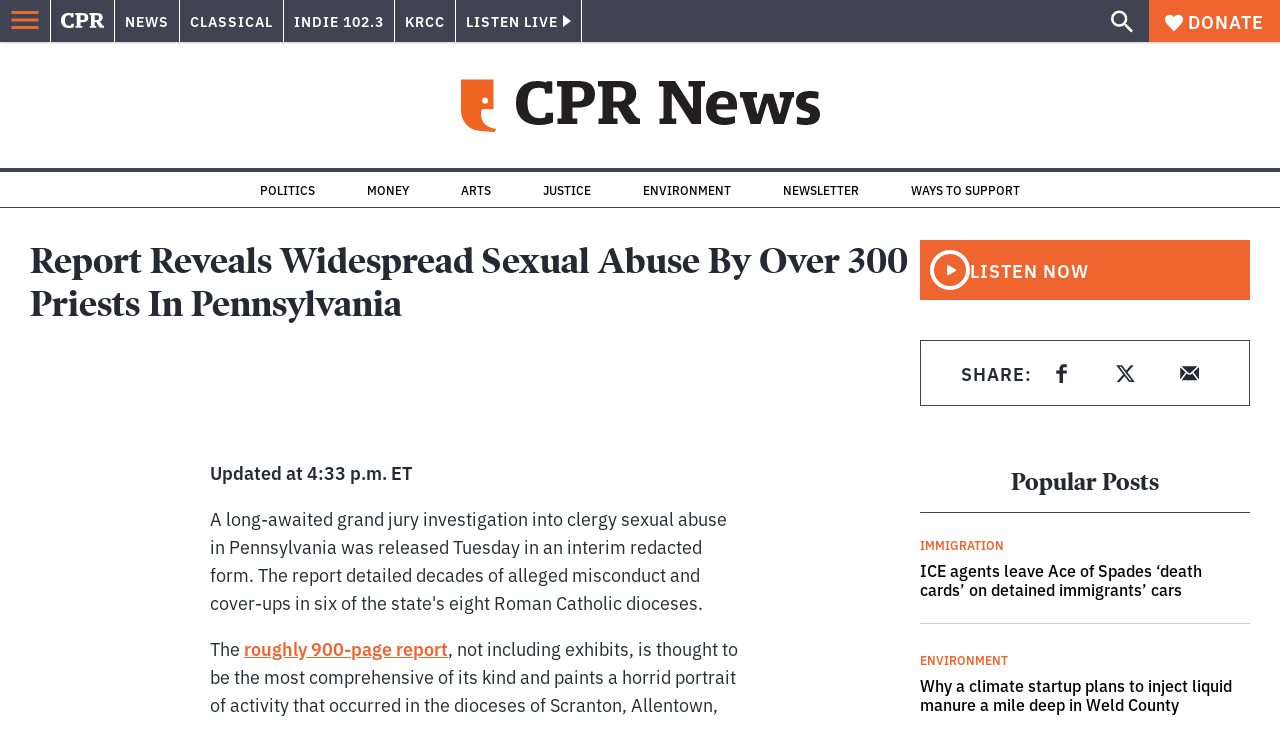

--- FILE ---
content_type: text/html; charset=utf-8
request_url: https://www.google.com/recaptcha/api2/aframe
body_size: 182
content:
<!DOCTYPE HTML><html><head><meta http-equiv="content-type" content="text/html; charset=UTF-8"></head><body><script nonce="ykmq5S5tBr8irC9Xhb2FTA">/** Anti-fraud and anti-abuse applications only. See google.com/recaptcha */ try{var clients={'sodar':'https://pagead2.googlesyndication.com/pagead/sodar?'};window.addEventListener("message",function(a){try{if(a.source===window.parent){var b=JSON.parse(a.data);var c=clients[b['id']];if(c){var d=document.createElement('img');d.src=c+b['params']+'&rc='+(localStorage.getItem("rc::a")?sessionStorage.getItem("rc::b"):"");window.document.body.appendChild(d);sessionStorage.setItem("rc::e",parseInt(sessionStorage.getItem("rc::e")||0)+1);localStorage.setItem("rc::h",'1769816777057');}}}catch(b){}});window.parent.postMessage("_grecaptcha_ready", "*");}catch(b){}</script></body></html>